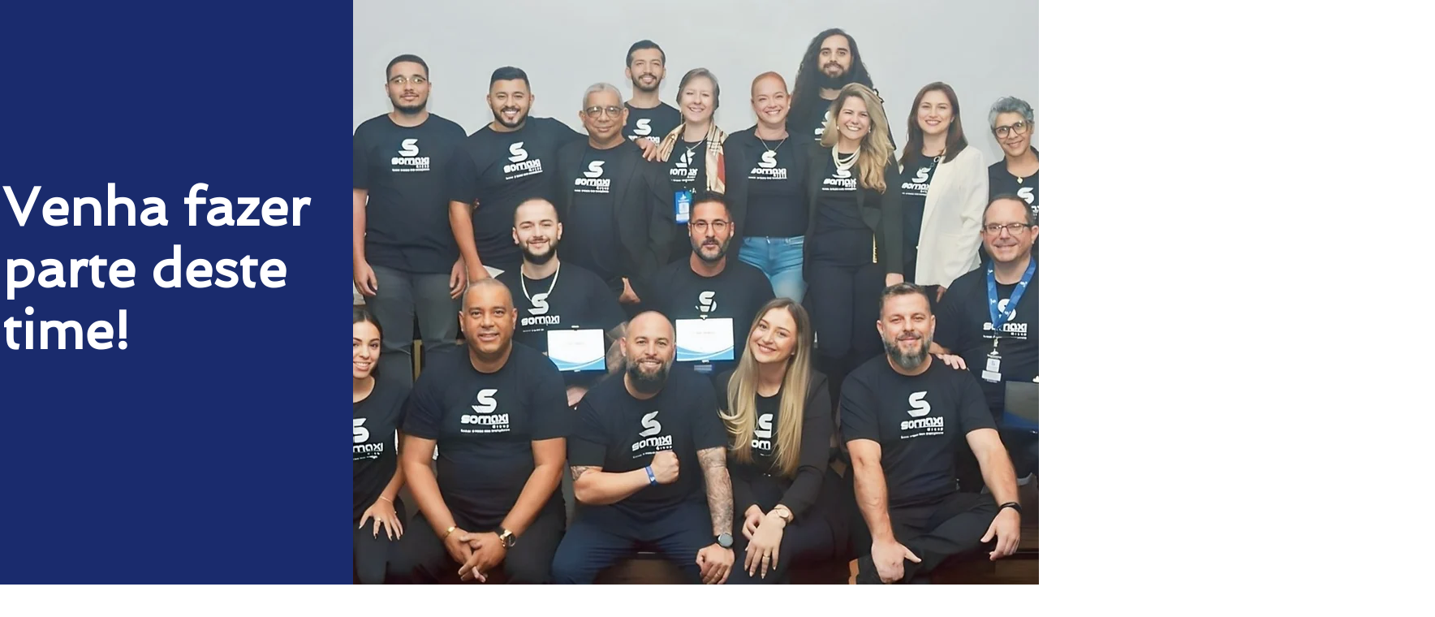

--- FILE ---
content_type: text/html; charset=utf-8
request_url: https://www.google.com/recaptcha/api2/aframe
body_size: 184
content:
<!DOCTYPE HTML><html><head><meta http-equiv="content-type" content="text/html; charset=UTF-8"></head><body><script nonce="HDKvMqZCOQp6rEAKIgACDg">/** Anti-fraud and anti-abuse applications only. See google.com/recaptcha */ try{var clients={'sodar':'https://pagead2.googlesyndication.com/pagead/sodar?'};window.addEventListener("message",function(a){try{if(a.source===window.parent){var b=JSON.parse(a.data);var c=clients[b['id']];if(c){var d=document.createElement('img');d.src=c+b['params']+'&rc='+(localStorage.getItem("rc::a")?sessionStorage.getItem("rc::b"):"");window.document.body.appendChild(d);sessionStorage.setItem("rc::e",parseInt(sessionStorage.getItem("rc::e")||0)+1);localStorage.setItem("rc::h",'1770057727226');}}}catch(b){}});window.parent.postMessage("_grecaptcha_ready", "*");}catch(b){}</script></body></html>